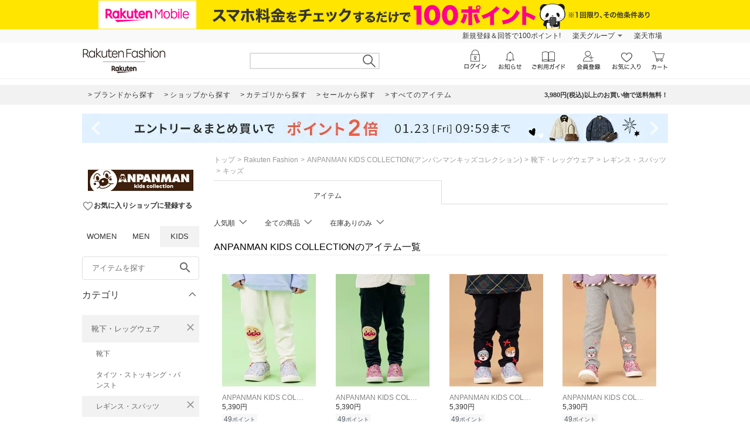

--- FILE ---
content_type: application/javascript
request_url: https://gettime.r10s.jp/?callback=r2jsonp17687424681229840625335983517
body_size: 6
content:
r2jsonp17687424681229840625335983517({"epoch":"1768742469"})